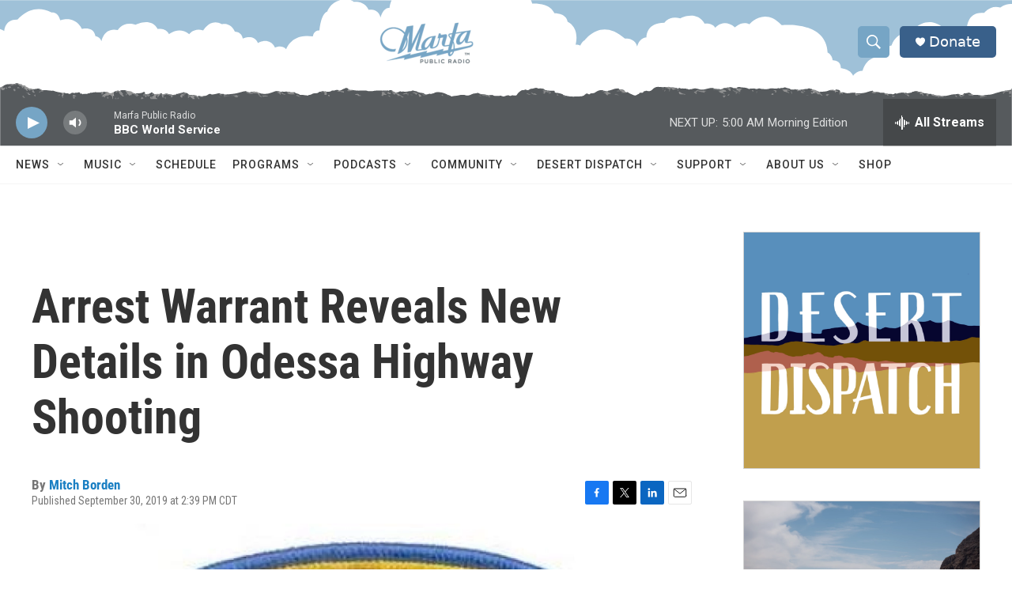

--- FILE ---
content_type: text/html; charset=utf-8
request_url: https://www.google.com/recaptcha/api2/aframe
body_size: 265
content:
<!DOCTYPE HTML><html><head><meta http-equiv="content-type" content="text/html; charset=UTF-8"></head><body><script nonce="l8ws3_YfMXuijKL9UYlpPA">/** Anti-fraud and anti-abuse applications only. See google.com/recaptcha */ try{var clients={'sodar':'https://pagead2.googlesyndication.com/pagead/sodar?'};window.addEventListener("message",function(a){try{if(a.source===window.parent){var b=JSON.parse(a.data);var c=clients[b['id']];if(c){var d=document.createElement('img');d.src=c+b['params']+'&rc='+(localStorage.getItem("rc::a")?sessionStorage.getItem("rc::b"):"");window.document.body.appendChild(d);sessionStorage.setItem("rc::e",parseInt(sessionStorage.getItem("rc::e")||0)+1);localStorage.setItem("rc::h",'1768981686168');}}}catch(b){}});window.parent.postMessage("_grecaptcha_ready", "*");}catch(b){}</script></body></html>